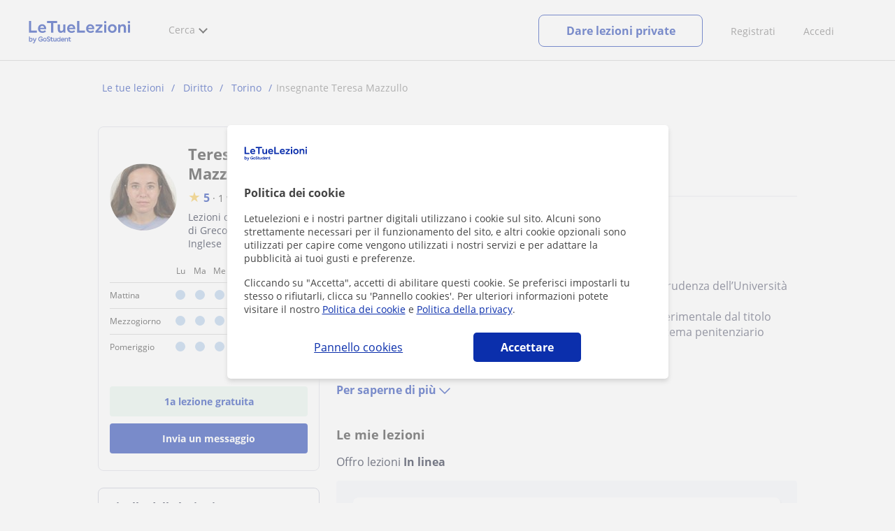

--- FILE ---
content_type: text/html; charset=utf-8
request_url: https://www.letuelezioni.it/insegnanti/teresa-mazzullo.htm
body_size: 64240
content:


<!DOCTYPE html>
<html lang="it">
<head><meta http-equiv="Content-Type" content="text/html;utf-8" /><title>
	Teresa Mazzullo - Profilo, recensioni e prezzi
</title><meta name="viewport" content="width=device-width" /><meta name="robots" content="index,follow"/>
<meta name="facebook-domain-verification" content="gmwjah5zs07dhwv38eclpvnv6guo8v"/>
<link rel="canonical" href="https://www.letuelezioni.it/insegnanti/teresa-mazzullo.htm"/>
<meta property="og:title" content="Teresa Mazzullo - Profilo, recensioni e prezzi"/>
<meta property="og:type" content="website" /><meta property="og:url" content="https://www.letuelezioni.it/insegnanti/teresa-mazzullo.htm"/>
<meta property="og:image" content="https://d1reana485161v.cloudfront.net/i/og_letuelezioni_v3.png"/>
<link id="lnkcss" type="text/css" rel="stylesheet" href="https://d1reana485161v.cloudfront.net/tcit.min.css?v=2309" /><link rel="stylesheet" type="text/css" href="https://d1reana485161v.cloudfront.net/css/profile.css?v=2309"/>
<link rel="stylesheet" type="text/css" href="https://d1reana485161v.cloudfront.net/css/block-contact.css?v=2309"/>
<link rel="stylesheet" type="text/css" href="https://d1reana485161v.cloudfront.net/css/block-other-teachers.css?v=2309"/>
<meta http-equiv="X-UA-Compatible" content="IE=edge" /><link rel="icon" type="image/png" href="https://d1reana485161v.cloudfront.net/i/favicon-italia.png">
</head>
<body id="body" class="desk footer2 country_it country_studentpass_active portalIT tc-reset" data-portalid="12" data-current-website-area="28">
    
    <div id="pp"></div>
    <div id="wrapper" class="flex">
        <header id="header" class="header2 v3">
    <div class="shell-lg">
        <section class="header-web">
            <div id="logo">
                <a href="/" id="lnkhome" title="Lezioni private e ripetizioni">
                    <img src="https://d1reana485161v.cloudfront.net/i/logo_letuelezioni_v4.svg" id="imglogo" width="159" height="60" alt="Letuelezioni.it" />
                </a>
            </div>
            <div class="barra-vertical"></div>
            <div id="navcustom" class="navigation-web">
                <nav class="men">
                    <ul>
                        <li id="menuSearchers" class="menu menu-searchers">
                            <span class="menu-title">Cerca</span>
                            <div id="navmainsearchers" class="submenu lang_it">
                                <div class="submenu-title">
                                    <span class="submenu-title-txt dblock bold">Migliaia di annunci</span>
                                </div>
                                <div class="submenu-items ovhid">
                                    <ul class="col_l fl_l">
                                        <li id="li1">
                                            <a href="/insegnanti-private">
                                                <svg id="header_particulares" style="color:#A3A5AB;;fill:currentcolor" width="23px" height="23px" viewBox="0 0 22 16" xmlns="http://www.w3.org/2000/svg" ><path d='M19.3218891,11.5127559 C19.9517018,11.5127559 20.5147472,11.6667556 20.9046069,11.8964761 C21.2947223,12.1261965 21.4883731,12.4078471 21.4883731,12.6639164 L21.4883731,14.0708903 L18.9302387,14.0708903 L18.9302387,13.0315203 C18.9302387,12.5078702 18.6514021,12.0535455 18.2106355,11.6884997 C18.5337279,11.5815697 18.9148899,11.5127559 19.3218891,11.5127559 Z M15.0930372,11.2569425 C16.0464538,11.2569425 16.9008707,11.4700351 17.4992184,11.8084762 C18.097566,12.1469174 18.4186119,12.58487 18.4186119,13.0315203 L18.4186119,15.3499575 L11.7674624,15.3499575 L11.7674624,13.0315203 C11.7674624,12.58487 12.0885083,12.1469174 12.6866001,11.8084762 C13.2849478,11.4700351 14.1396205,11.2569425 15.0930372,11.2569425 Z M0.511671144,11.2569425 L12.6546235,11.2569425 C12.5781352,11.2940354 12.5026703,11.3283144 12.4307867,11.3689888 C11.818881,11.7151043 11.3783702,12.2113824 11.2796262,12.7918231 L0.511671144,12.7918231 L0.511671144,11.2569425 Z M3.58143241,10.7453156 L7.16282055,10.7453156 L7.16282055,8.95462152 L3.58143241,8.95462152 L3.58143241,10.7453156 Z M19.4418656,8.1871812 C20.1512363,8.1871812 20.7209328,8.75687773 20.7209328,9.46624839 C20.7209328,10.1756191 20.1512363,10.7453156 19.4418656,10.7453156 C18.7322391,10.7453156 18.1627984,10.1756191 18.1627984,9.46624839 C18.1627984,8.75687773 18.7322391,8.1871812 19.4418656,8.1871812 Z M15.0930372,7.41974088 C15.9436168,7.41974088 16.6279178,8.10378602 16.6279178,8.95462152 C16.6279178,9.8052012 15.9436168,10.4895021 15.0930372,10.4895021 C14.2422017,10.4895021 13.5581565,9.8052012 13.5581565,8.95462152 C13.5581565,8.10378602 14.2422017,7.41974088 15.0930372,7.41974088 Z M1.5349249,2.55928555 L16.3721043,2.55928555 L16.3721043,7.36371774 C16.0213841,7.08206715 15.5760129,6.90811401 15.0930372,6.90811401 C13.9656673,6.90811401 13.0465296,7.82750751 13.0465296,8.95462152 C13.0465296,9.72308509 13.4727148,10.3956186 14.1017601,10.7453156 L7.67444743,10.7453156 L7.67444743,8.69880808 C7.67649394,8.57422693 7.58874993,8.46627366 7.4664711,8.44299464 C7.45061067,8.44145976 7.43449442,8.44145976 7.41863399,8.44299464 L3.32561897,8.44299464 C3.18415414,8.44299464 3.06980553,8.55759906 3.06980553,8.69880808 L3.06980553,10.7453156 L1.5349249,10.7453156 L1.5349249,2.55928555 Z M0.511671144,2.04765867 L17.3953581,2.04765867 L17.3953581,0.512778038 L0.511671144,0.512778038 L0.511671144,2.04765867 Z M0.207764779,0.00115116047 C0.0854859548,0.0244301834 -0.00225805465,0.132383455 4.4266294e-05,0.256964599 L4.4266294e-05,2.30347211 C4.4266294e-05,2.44468113 0.114392873,2.55928555 0.255857705,2.55928555 L1.02329802,2.55928555 L1.02329802,10.7453156 L0.255857705,10.7453156 C0.114392873,10.7453156 4.4266294e-05,10.85992 4.4266294e-05,11.001129 L4.4266294e-05,13.0476365 C4.4266294e-05,13.1888456 0.114392873,13.30345 0.255857705,13.30345 L11.2558356,13.30345 L11.2558356,15.6057709 C11.2558356,15.7469799 11.3701842,15.8615844 11.511649,15.8615844 L18.6744253,15.8615844 C18.8156343,15.8615844 18.9302387,15.7469799 18.9302387,15.6057709 L18.9302387,14.5825172 L21.7441866,14.5825172 C21.8853956,14.5825172 22,14.4679127 22,14.3267037 L22,12.6639164 C22,12.1640569 21.6546519,11.7432438 21.1686063,11.4567328 C20.8910487,11.2935238 20.5577238,11.1745705 20.1931897,11.0970591 C20.8066303,10.8123387 21.2325597,10.1848283 21.2325597,9.46624839 C21.2325597,8.4803434 20.4277706,7.67555432 19.4418656,7.67555432 C18.4559606,7.67555432 17.6511715,8.4803434 17.6511715,9.46624839 C17.6511715,10.1600144 18.0466591,10.768083 18.6263324,11.0650824 C18.2863563,11.121873 17.9737523,11.2144774 17.6990087,11.3449423 C17.2132189,11.0804312 16.6174294,10.8965013 15.9564075,10.8092689 C16.6529875,10.4823394 17.1395447,9.77271289 17.1395447,8.95462152 C17.1395447,8.59852921 17.0446379,8.27134382 16.8837312,7.97920488 C16.8852661,7.96334444 16.8852661,7.9472282 16.8837312,7.93136776 L16.8837312,2.55928555 L17.6511715,2.55928555 C17.7923806,2.55928555 17.906985,2.44468113 17.906985,2.30347211 L17.906985,0.256964599 C17.906985,0.115755581 17.7923806,0.00115116047 17.6511715,0.00115116047 L0.255857705,0.00115116047 C0.239741458,-0.000383720158 0.223881025,-0.000383720158 0.207764779,0.00115116047 Z'></path></svg>
                                                Insegnanti privati
                                            </a>
                                        </li>
                                        <li id="li2">
                                            <a href="/online/">
                                                <svg id="header_online" style="color:#A3A5AB;;fill:currentcolor" width="17px" height="21px" viewBox="0 0 17 21" xmlns="http://www.w3.org/2000/svg" ><g id='wireframes' stroke='none' stroke-width='1' fill='none' fill-rule='evenodd'><g id='Header-' transform='translate(-168.000000, -193.000000)' fill='#A3A5AB'><g id='Group-20' transform='translate(145.000000, 61.000000)'><g id='Group-11' transform='translate(23.000000, 132.000000)'><g id='webcam'><path d='M8.5,16.3495305 C4.1741784,16.3495305 0.654460094,12.8298122 0.654460094,8.50399061 C0.654460094,4.17816901 4.1741784,0.654460094 8.5,0.654460094 C12.8258216,0.654460094 16.3455399,4.1741784 16.3455399,8.5 C16.3455399,12.8258216 12.8258216,16.3495305 8.5,16.3495305 Z M10.4633803,17.0039906 C11.9758216,17.0039906 13.2248826,18.1492958 13.3884977,19.6178404 L3.61150235,19.6178404 C3.77511737,18.1492958 5.0241784,17.0039906 6.53661972,17.0039906 L10.4633803,17.0039906 Z M17,8.5 C17,3.81502347 13.1889671,-5.68434189e-14 8.5,-5.68434189e-14 C3.81103286,-5.68434189e-14 0,3.81502347 0,8.5 C0,12.1593897 2.32652582,15.2880282 5.57488263,16.4812207 C4.0584507,16.9042254 2.94107981,18.2929577 2.94107981,19.9410798 L2.94107981,20.2683099 L14.0589202,20.2683099 L14.0589202,19.9410798 C14.0589202,18.2929577 12.9415493,16.9002347 11.4251174,16.4812207 C14.6774648,15.2880282 17,12.1633803 17,8.5 Z' id='Fill-1'></path><path d='M8.5,13.07723 C5.97394366,13.07723 3.92276995,11.0220657 3.92276995,8.5 C3.92276995,5.97793427 5.97394366,3.92276995 8.5,3.92276995 C11.0260563,3.92276995 13.07723,5.97793427 13.07723,8.5 C13.07723,11.0220657 11.0260563,13.07723 8.5,13.07723 M8.5,3.26830986 C5.61478873,3.26830986 3.26830986,5.61478873 3.26830986,8.5 C3.26830986,11.3852113 5.61478873,13.7316901 8.5,13.7316901 C11.3852113,13.7316901 13.7316901,11.3852113 13.7316901,8.5 C13.7316901,5.61478873 11.3852113,3.26830986 8.5,3.26830986' id='Fill-3'></path><path d='M8.5,11.4450704 C6.8758216,11.4450704 5.55892019,10.1241784 5.55892019,8.50399061 C5.55892019,6.88380282 6.87981221,5.5629108 8.5,5.5629108 C10.1201878,5.5629108 11.4410798,6.88380282 11.4410798,8.50399061 C11.4410798,10.1241784 10.1241784,11.4450704 8.5,11.4450704 M8.5,4.90446009 C6.51666667,4.90446009 4.90446009,6.51666667 4.90446009,8.5 C4.90446009,10.4833333 6.51666667,12.0955399 8.5,12.0955399 C10.4833333,12.0955399 12.0955399,10.4833333 12.0955399,8.5 C12.0955399,6.51666667 10.4833333,4.90446009 8.5,4.90446009' id='Fill-5'></path><path d='M8.5,6.54061033 C7.4185446,6.54061033 6.53661972,7.42253521 6.53661972,8.50399061 C6.53661972,8.68356808 6.6842723,8.83122066 6.86384977,8.83122066 C7.04342723,8.83122066 7.19107981,8.68356808 7.19107981,8.50399061 C7.19107981,7.78169014 7.77769953,7.19507042 8.5,7.19507042 C8.67957746,7.19507042 8.82723005,7.04741784 8.82723005,6.86784038 C8.82723005,6.6842723 8.67957746,6.54061033 8.5,6.54061033' id='Fill-7'></path><polygon id='Fill-9' points='8.17276995 18.6361502 8.82723005 18.6361502 8.82723005 17.9816901 8.17276995 17.9816901'></polygon><polygon id='Fill-11' points='9.48169014 18.6361502 10.1361502 18.6361502 10.1361502 17.9816901 9.48169014 17.9816901'></polygon><polygon id='Fill-12' points='6.86384977 18.6361502 7.51830986 18.6361502 7.51830986 17.9816901 6.86384977 17.9816901'></polygon></g></g></g></g></g></svg>
                                                Lezioni private online
                                            </a>
                                        </li>
                                        <li id="li3">
                                            <a href="/per-aziende/">
                                                <svg id="header_paraempresas" style="color:#A3A5AB;;fill:currentcolor" width="18px" height="16px" viewBox="-32 33.1 16.2 15" xmlns="http://www.w3.org/2000/svg" ><path d='M-17.6,35.6h1.9v12.5H-32V35.6h1.9V35h1.2v0.6h1.9v-1.2v-0.1c0-0.8,0.4-1.2,1.1-1.2h3.9c0.4,0,0.7,0.1,0.9,0.4s0.4,0.5,0.4,0.9v0.1v1.2h1.9V35h1.2V35.6z M-16.3,38.1v-1.9h-1.2v0.6h-1.2v-0.6h-10v0.6h-1.2v-0.6h-1.2v1.9H-16.3z M-16.3,47.5v-8.8h-15v8.8H-16.3z M-26.3,35.6h5v-1.2c0-0.5-0.2-0.7-0.7-0.7h-3.8c-0.4,0-0.5,0.2-0.5,0.7V35.6z'></path></svg>
                                                Lezioni per aziende
                                            </a>
                                        </li>
                                    </ul>
                                    <ul class="col_r fl_r">
                                        <li id="li4">
                                            <a href="/scuole/">
                                                <svg id="header_academia" style="color:#A3A5AB;;fill:currentcolor" width="24px" height="24px" viewBox="0 0 22 22" xmlns="http://www.w3.org/2000/svg" ><g id='wireframes' stroke='none' stroke-width='1' fill='none' fill-rule='evenodd'><g id='Header-' transform='translate(-165.000000, -283.000000)' fill='#A3A5AB'><g id='Group-20' transform='translate(145.000000, 61.000000)'><g id='Group-13' transform='translate(20.000000, 222.000000)'><g id='Academia'><path d='M11.28325,21.430275 L13.18675,21.430275 L13.18675,14.129525 L11.28325,14.129525 L11.28325,21.430275 Z M8.81325,21.430275 L10.71675,21.430275 L10.71675,14.129525 L8.81325,14.129525 L8.81325,21.430275 Z M11,5.181775 L15.70125,8.262275 L15.70125,12.126275 C15.70125,12.275525 15.83625,12.411275 15.9845,12.411275 L18.62275,12.411275 L18.62275,21.430275 L13.7535,21.430275 L13.7535,13.844525 C13.7535,13.695525 13.6185,13.559775 13.47,13.559775 L8.53,13.559775 C8.3815,13.559775 8.2465,13.695525 8.2465,13.844525 L8.2465,21.430275 L3.386,21.430275 L3.386,12.411275 L6.02425,12.411275 C6.17275,12.411275 6.30775,12.275525 6.30775,12.126275 L6.30775,8.262275 L11,5.181775 Z M11.28325,0.569775 L14.1695,0.569775 L14.1695,2.038775 L11.28325,2.038775 L11.28325,0.569775 Z M10.938,2.5e-05 C10.80825,0.008025 10.7135,0.154275 10.71675,0.285025 L10.71675,4.692025 L5.865,7.870525 C5.78775,7.923275 5.7395,8.016775 5.741,8.110775 L5.741,11.841275 L3.10275,11.841275 C2.9545,11.841275 2.8195,11.977025 2.8195,12.126275 L2.8195,21.430275 L0.28725,21.430275 C0.13775,21.427775 0,21.564525 0,21.715025 C0,21.865525 0.13775,22.002025 0.28725,22.000025 L21.71275,22.000025 C21.86225,22.002525 22,21.865525 22,21.715025 C22,21.564525 21.86225,21.428025 21.71275,21.430275 L19.1895,21.430275 L19.1895,12.126275 C19.1895,11.977025 19.0545,11.841275 18.90625,11.841275 L16.26775,11.841275 L16.26775,8.110775 C16.26775,8.015275 16.2155,7.921275 16.135,7.870525 L11.28325,4.683025 L11.28325,2.608775 L14.45275,2.608775 C14.60125,2.608775 14.73625,2.473025 14.73625,2.323775 L14.73625,0.285025 C14.73625,0.135775 14.60125,2.5e-05 14.45275,2.5e-05 L10.938,2.5e-05 Z' id='Fill-1'></path><path d='M11.0019,8.0103 C12.08315,8.0103 12.94715,8.88905 12.94715,9.96655 C12.94715,11.0553 12.08315,11.9328 11.0019,11.9328 C9.92065,11.9328 9.05665,11.0553 9.05665,9.96655 C9.05665,8.88905 9.92065,8.0103 11.0019,8.0103 M11.0019,7.44055 C9.61365,7.44055 8.49015,8.5808 8.49015,9.96655 C8.49015,11.36105 9.61365,12.50255 11.0019,12.50255 C12.39015,12.50255 13.51365,11.36105 13.51365,9.96655 C13.51365,8.5808 12.39015,7.44055 11.0019,7.44055' id='Fill-3'></path><path d='M10.9975,8.587275 C10.84125,8.589775 10.7165,8.719025 10.7185,8.876275 L10.7185,9.966525 C10.71875,10.123775 10.8455,10.251275 11.002,10.251275 L12.096,10.251275 C12.2525,10.254775 12.382,10.130025 12.3855,9.972775 C12.389,9.815275 12.26475,9.685025 12.10825,9.681525 C12.10425,9.681525 12.10025,9.681525 12.096,9.681525 L11.28525,9.681525 L11.28525,8.876275 C11.2875,8.718775 11.1625,8.589525 11.006,8.587275 C11.003,8.587275 11.00025,8.587275 10.9975,8.587275' id='Fill-4'></path><path d='M4.95075,15.991025 L6.8335,15.991025 L6.8335,14.097525 L4.95075,14.097525 L4.95075,15.991025 Z M4.6675,13.527775 C4.51125,13.527775 4.38425,13.655525 4.38425,13.812775 L4.38425,16.276025 C4.38425,16.433275 4.51125,16.560775 4.6675,16.560775 L7.117,16.560775 C7.2735,16.560775 7.40025,16.433275 7.40025,16.276025 L7.40025,13.812775 C7.40025,13.655525 7.2735,13.527775 7.117,13.527775 L4.6675,13.527775 Z' id='Fill-5'></path><path d='M4.95075,19.837275 L6.8335,19.837275 L6.8335,17.943775 L4.95075,17.943775 L4.95075,19.837275 Z M4.6675,17.374025 C4.51125,17.374025 4.38425,17.501525 4.38425,17.659025 L4.38425,20.122275 C4.38425,20.279525 4.51125,20.407025 4.6675,20.407025 L7.117,20.407025 C7.2735,20.407025 7.40025,20.279525 7.40025,20.122275 L7.40025,17.659025 C7.40025,17.501525 7.2735,17.374025 7.117,17.374025 L4.6675,17.374025 Z' id='Fill-6'></path><path d='M15.18025,15.991025 L17.053,15.991025 L17.053,14.097525 L15.18025,14.097525 L15.18025,15.991025 Z M14.89675,13.527775 C14.7405,13.527775 14.6135,13.655525 14.6135,13.812775 L14.6135,16.276025 C14.6135,16.433275 14.7405,16.560775 14.89675,16.560775 L17.33625,16.560775 C17.49275,16.560775 17.6195,16.433275 17.6195,16.276025 L17.6195,13.812775 C17.6195,13.655525 17.49275,13.527775 17.33625,13.527775 L14.89675,13.527775 Z' id='Fill-7'></path><path d='M15.18025,19.837275 L17.053,19.837275 L17.053,17.943775 L15.18025,17.943775 L15.18025,19.837275 Z M14.89675,17.374025 C14.7405,17.374025 14.6135,17.501525 14.6135,17.659025 L14.6135,20.122275 C14.6135,20.279525 14.7405,20.407025 14.89675,20.407025 L17.33625,20.407025 C17.49275,20.407025 17.6195,20.279525 17.6195,20.122275 L17.6195,17.659025 C17.6195,17.501525 17.49275,17.374025 17.33625,17.374025 L14.89675,17.374025 Z' id='Fill-8'></path></g></g></g></g></g></svg>
                                                <span>
                                                    Accademie e scuole
                                                </span>
                                            </a>
                                        </li>
                                        <li id="li5">
                                            <a href="/allieve-lezioni-private">
                                                <svg id="header_students" style="color:#A3A5AB;;fill:currentcolor" width="16px" height="21px" viewBox="0 0 16 21" xmlns="http://www.w3.org/2000/svg" ><g id='wireframes' stroke='none' stroke-width='1' fill='none' fill-rule='evenodd'><g id='Header-' transform='translate(-168.000000, -329.000000)' fill='#A3A5AB'><g id='Group-20' transform='translate(145.000000, 61.000000)'><g id='Group-14' transform='translate(23.000000, 268.000000)'><g id='alumno'><path d='M14.8399,19.7196364 C14.6469,19.9417273 14.3519,20.0639091 14.0095667,20.0639091 L1.72123333,20.0639091 C1.3789,20.0639091 1.0839,19.9417273 0.8909,19.7196364 C0.6979,19.4978636 0.626233333,19.1984545 0.689566667,18.8774091 L1.74156667,13.5249545 C1.88056667,12.8179545 2.63423333,12.2207273 3.3879,12.2207273 L6.0119,12.2207273 L7.5789,14.3974091 L6.66323333,16.8362727 L8.07856667,18.4462727 L9.53323333,16.7557727 L8.34323333,14.3891364 L10.1799,12.2210455 L12.3429,12.2210455 C13.0965667,12.2210455 13.8502333,12.8182727 13.9892333,13.5252727 L15.0412333,18.8777273 C15.1042333,19.1984545 15.0329,19.4975455 14.8399,19.7196364 Z M7.9969,15.1702727 L8.74823333,16.6650909 L8.07323333,17.4497273 L7.42023333,16.7067727 L7.9969,15.1702727 Z M15.6962333,18.7596818 L14.6442333,13.4072273 C14.4469,12.4020909 13.4145667,11.5843636 12.3429,11.5843636 L9.86156667,11.5843636 L7.9699,13.8170455 L6.36223333,11.5840455 L3.3879,11.5840455 C2.31623333,11.5840455 1.2839,12.4017727 1.08623333,13.4069091 L0.0342333333,18.7593636 C-0.0661,19.2700455 0.0559,19.7552727 0.3779,20.1256364 C0.6999,20.496 1.1769,20.6999545 1.72123333,20.6999545 L14.0095667,20.6999545 C14.5539,20.6999545 15.0309,20.496 15.3529,20.1256364 C15.6749,19.7552727 15.7969,19.2703636 15.6962333,18.7596818 Z' id='Fill-1'></path><path d='M2.44656667,3.13027273 L7.86523333,0.702863636 L13.2842333,3.12995455 L11.3202333,3.81213636 C10.4659,2.91772727 9.23556667,2.35168182 7.86523333,2.35168182 C6.4949,2.35168182 5.26456667,2.91772727 4.41023333,3.81213636 L2.44656667,3.13027273 Z M7.86523333,10.5929091 C5.65956667,10.5929091 3.86523333,8.88013636 3.86523333,6.77472727 C3.86523333,4.68681818 5.65956667,2.98836364 7.86523333,2.98836364 C10.0709,2.98836364 11.8652333,4.68681818 11.8652333,6.77472727 C11.8652333,8.88013636 10.0709,10.5929091 7.86523333,10.5929091 Z M3.19856667,6.77472727 C3.19856667,9.23109091 5.2919,11.2292727 7.86523333,11.2292727 C10.4385667,11.2292727 12.5319,9.23109091 12.5319,6.77472727 C12.5319,5.87459091 12.2452333,5.03745455 11.7559,4.33809091 L12.2035667,4.18281818 L12.1935667,4.20922727 C12.2072333,4.21431818 13.5735667,4.75554545 13.9795667,7.66531818 L14.6402333,7.581 C14.3325667,5.37790909 13.4965667,4.36768182 12.9425667,3.92636364 L15.0195667,3.20504545 L7.86523333,0 L0.7109,3.20472727 L3.97456667,4.33809091 C3.48523333,5.03745455 3.19856667,5.87459091 3.19856667,6.77472727 Z' id='Fill-3'></path></g></g></g></g></g></svg>
                                                <span>
                                                    Alunni per le tue lezioni
                                                </span>
                                            </a>
                                        </li>
                                        
                                    </ul>
                                </div>
                                <div class="submenu-items tb-vs"></div>
                            </div>
                        </li>
                        
                        
                        
                    </ul>
                </nav>
                <nav id="MenuLanding" class="men landing-custom-search">
                    <ul>
                        
                    </ul>
                </nav>
                <nav class="actions">
                    <ul class="ulactions">
                        <li class="menu menu-user">
                            <span class="menu-title">
                                <span class="mainbadge"><span class="gunm js-gunm-total" data-getunreadmsgs="1" data-gunm-api="https://www.tusclases.com/api_common/"></span></span>
                                <span class="nav-photouser dinline">
                                    <img data-iurl="https://d1reana485161v.cloudfront.net/i/avatar_blue-min.png" alt="Accedi" /></span>
                                <span id="menutucuenta" class="menu-titletxt dinline">Accedi</span>
                            </span>
                            <div class="submenu actionsmenu">
                                <ul class="ulactionsmenu">
                                    <li class="liuserinfo ovhid nodis">
                                        <div class="dvphoto fl_l"><a href="#" class="lnkchgphoto">Cambiare</a></div>
                                        <div class="dvbasicinfo fl_l">
                                            <span class="spheadername dblock bold"></span>
                                            <span class="spheaderstars dblock"></span>
                                            <span class="dblock"><a href="#" class="lnkheaderprofile">vedere profilo</a></span>
                                        </div>
                                    </li>
                                    <li class="lilogin">
                                        <a id="btnlogin" href="/login" class="btn green-btn btnlogin">Accedi</a>
                                        <div class="new-register">
                                            <span>Sei nuovo?</span>
                                            <button data-href="/signup/new.aspx?InnerOrigin=28" class="fl_r">registrarsi</button>
                                        </div>
                                    </li>
                                    
                                    <li class="limensajes subact disabled" data-to="-1">
                                        <button data-href="/area-riservata/messaging" class="apnolnk">
                                            <div class="dvmessages">
                                                <i class="svg">
                                                    <svg id="mail" style="color:#A3A5AB;fill:currentcolor" width="22px" height="23px" viewBox="0 0 512 512" xmlns="http://www.w3.org/2000/svg" ><path d='m64 128l0 256 384 0 0-256z m192 140l-163-124 326 0z m-176 100l0-214 115 88-68 77 2 2 79-70 48 37 48-37 79 70 2-2-68-77 115-88 0 214z'/></svg>
                                                </i>
                                                <div class="badge"><span class="gunm js-gnum-mesaages" data-getunreadmsgs="1" data-gunm-api="https://www.tusclases.com/api_common/"></span></div>
                                            </div>
                                            I tuoi messaggi</button></li>
                                    <li class="limensajes subact disabled" data-to="-1">
                                        <button data-href="/area-riservata/notifications" class="apnolnk">
                                            <div class="dvmessages dvnotificacines">
                                                <i class="svg">
                                                    <svg id="notifications" style="color:#A3A5AB;fill:currentcolor" width="21px" height="21px" viewBox="0 0 512 512" xmlns="http://www.w3.org/2000/svg" ><path d='m382 226c0-98-53-131-102-138 0-1 0-1 0-2 0-12-11-22-24-22-13 0-24 10-24 22 0 1 0 1 0 2-49 7-102 41-102 138 0 114-28 126-66 158l384 0c-38-32-66-44-66-158z m-275 142c9-9 17-18 23-32 12-25 17-59 17-110 0-46 13-80 37-101 23-19 52-23 72-23 20 0 49 4 72 23 24 21 37 54 37 101 0 84 15 117 40 142z m149 80c27 0 49-20 52-43l-103 0c2 23 24 43 51 43z'/></svg>
                                                </i>
                                                <div class="badge num"><span class="gunm js-gnum-notif" data-getunreadnotif="1"></span></div>
                                            </div>
                                            Le tue notifiche</button></li>
                                    <li class="liarea subact disabled" data-to="-1">
                                        <button data-href="/area-riservata/" class="apnolnk">
                                            <i class="svg">
                                                <svg id="icon-android-person" style="color:#A3A5AB;fill:currentcolor" width="20px" height="20px" viewBox="0 0 512 512" xmlns="http://www.w3.org/2000/svg" ><path xmlns='http://www.w3.org/2000/svg' d='m256 256c53 0 96-43 96-96 0-53-43-96-96-96-53 0-96 43-96 96 0 53 43 96 96 96z m0 48c-64 0-192 32-192 96l0 48 384 0 0-48c0-64-128-96-192-96z'></path></svg>
                                            </i>
                                            La tua zona personale
                                        </button>
                                    </li>
                                    
                                    
                                    <li class="lilogout subact disabled center" data-to="-1">
                                        <button data-href="/logout.aspx" class="apnolnk">Disconnettersi</button></li>
                                </ul>
                            </div>
                        </li>
                        <li class="nav-item"><a id="Anunciate" href="/inserisci-annuncio/" class="item-title">Registrati</a></li>
                        <li class="nav-item connectar_direct"><a href="/login" class="item-title">Accedi</a></li>

                        <li class="lipublish" style=""><a id="DarClasesBtn" class="sign-btn lnkcreateacc" href="/dare-lezioni-private" style="min-width: 185px; justify-content: center; display: flex;"><span id="DarClasesBtnTemplate" style="background-color: #0b2a9359; height: 16px; width: 100%;"></span></a></li>
                    </ul>
                </nav>
            </div>
        </section>
    </div>
    <input type="hidden" class="screenType" />
    <input type="hidden" id="hidtcom" value="Comunità" />
    <input type="hidden" id="hidtmas" value="Più" />
    <svg id="header_howitworks" style="color:#A3A5AB;display:none;fill:currentcolor" width="22px" height="22px" viewBox="0 0 512 512" xmlns="http://www.w3.org/2000/svg" ><path d='m256 48c-115 0-208 93-208 208 0 115 93 208 208 208 115 0 208-93 208-208 0-115-93-208-208-208z m0 399c-105 0-191-86-191-191 0-105 86-191 191-191 105 0 191 86 191 191 0 105-86 191-191 191z m4-301c-44 0-68 20-68 62l19 0c-1-30 15-46 48-46 23 0 42 16 42 40 0 15-8 27-19 38-23 20-29 36-30 64l19 0c1-26 0-31 23-53 15-14 26-28 26-50 0-35-27-55-60-55z m0 186c-9 0-17 8-17 17 0 9 8 17 17 17 10 0 17-7 17-17 0-9-7-17-17-17z'></path></svg>
    
</header>

        
        
        <div class="shell shellcontent">
            <div id="div_contenido">
                <div id="cph">
                    

    


<section class="tc profile" itemscope itemtype="http://schema.org/ProfessionalService">
    <div class="profile-wrapper tc-wrapper">
        <div id="path" class="path">
            <ul itemscope itemtype="http://schema.org/BreadcrumbList" id="ariadna"><li itemprop="itemListElement" itemscope itemtype="http://schema.org/ListItem"><a href="/" itemprop="item" title="Lezioni private e ripetizioni"><span itemprop="name">Le tue lezioni</span><meta itemprop="position" content="1"/></a></li><li itemprop="itemListElement" itemscope itemtype="http://schema.org/ListItem"><a href="/lezioni-private/diritto" itemprop="item" title="Lezioni private di Diritto"><span itemprop="name">Diritto</span><meta itemprop="position" content="2"/></a></li><li itemprop="itemListElement" itemscope itemtype="http://schema.org/ListItem"><a href="/lezioni-private-diritto/torino" itemprop="item" title="Lezioni private di Diritto a Torino"><span itemprop="name">Torino</span><meta itemprop="position" content="3"/></a></li><li>Insegnante Teresa Mazzullo</li></ul>
        </div>

        <div class="tc-grid">
            

<section class="tc-col d-4 t-12 side-bar">
    
    <div class="main-info-user">
        <div id="user-data">
            <div id="images">
                <img data-iurl="https://d131oejryywhj7.cloudfront.net/p/api/usuario/dup/gL5p6IMp3EiGAUxk_eCTQYAr2aXeVzB80.jpg/96x96cut/?s=l&r=1" class="logouser" alt="teacher"  />
                
            </div>
            <div class="info">
                <h1 id="nombreusuario">Teresa Mazzullo</h1>
                <div id="uservaloraciones" class="user_valoraciones">
                    <span class="star">&#9733;</span>
                    <span id="rating_avg">5</span>
                    <span> · </span>
                    <span id="cantidad_valoraciones">1 valutazioni</span>
                </div>
                <div id="user_clasesde">Lezioni di Latino, lezioni di Greco, lezioni di Inglese</div>
            </div>
        </div>
        <div id="disponibilidad" class="tc-card tc-card--bordered tc-card--stretch disponibilidad">

    
    <table>
        <tr>
            <td class="tit"></td>
            <td>Lu</td>
            <td>Ma</td>
            <td>Me</td>
            <td>Gi</td>
            <td>Ve</td>
            <td>Sa</td>
            <td>Do</td>
        </tr>
        <tr>
            <td class="tit">Mattina</td>
            
            <td><span></span></td>
            
            <td><span></span></td>
            
            <td><span></span></td>
            
            <td><span></span></td>
            
            <td><span></span></td>
            
            <td><span></span></td>
            
            <td><span></span></td>
            
        </tr>
        <tr>
            <td class="tit">Mezzogiorno</td>
            
            <td><span></span></td>
            
            <td><span></span></td>
            
            <td><span></span></td>
            
            <td><span></span></td>
            
            <td><span></span></td>
            
            <td><span></span></td>
            
            <td><span></span></td>
            
        </tr>
        <tr>
            <td class="tit">Pomeriggio</td>
            
            <td><span></span></td>
            
            <td><span></span></td>
            
            <td><span></span></td>
            
            <td><span></span></td>
            
            <td><span></span></td>
            
            <td><span></span></td>
            
            <td><span></span></td>
            
        </tr>
    </table>
</div>
        <div class="buttons_box">
            <a id="primera_clase_gratis">1a lezione gratuita</a>
            <a id="enviar_mensaje">Invia un messaggio</a>
        </div>
    </div>
    
    
    <div id="nivel_clases_v3">
        <h4>Livello delle lezioni</h4>
        <span><img data-iurl="https://d1reana485161v.cloudfront.net/img/pages/profilev3/check_small.svg" />Asilo e scuola materna</span><span><img data-iurl="https://d1reana485161v.cloudfront.net/img/pages/profilev3/check_small.svg" />Elementari</span><span><img data-iurl="https://d1reana485161v.cloudfront.net/img/pages/profilev3/check_small.svg" />Medie</span><span><img data-iurl="https://d1reana485161v.cloudfront.net/img/pages/profilev3/check_small.svg" />Superiori</span><span><img data-iurl="https://d1reana485161v.cloudfront.net/img/pages/profilev3/check_small.svg" />Università</span>
    </div>

    <div id="idiomas_box">
        <h4>Lingue parlate</h4>
        <span><img data-iurl="https://d1reana485161v.cloudfront.net/img/pages/profilev3/check_small.svg" />Italiano</span><span><img data-iurl="https://d1reana485161v.cloudfront.net/img/pages/profilev3/check_small.svg" />Inglese</span><span><img data-iurl="https://d1reana485161v.cloudfront.net/img/pages/profilev3/check_small.svg" />Spagnolo</span>
    </div>

    <div id="estudios_box">
        <h4>Formazione e certificazioni</h4>
        <span><img data-iurl="https://d1reana485161v.cloudfront.net/img/pages/profilev3/check_small.svg" />Laurea: Laurea Magistrale  LM in Giurisprudenza - diritto italiano</span>
    </div>
    <div id="location_box">
                    <h4 class="title_location">Dove svolgo le lezioni</h4>
                    <div class="card-text">                       
                        <div id="map" data-css="https://d1reana485161v.cloudfront.net/leaflet.min.css?v=2309" data-js="https://d1reana485161v.cloudfront.net/leaflet.min.js?v=2098" itemtype="https://schema.org/Map" class="map" data-zoom="12" data-y="45.072174" data-x="7.6950876" itemprop="hasMap" data-icon="https://d1reana485161v.cloudfront.net/i/leaflet/marker-icon.png" itemscope=""></div>
                        <div id="coordenates" itemprop="geo" itemscope itemtype="https://schema.org/GeoCoordinates">
                            <meta id="metaLatitude" itemprop="latitude" content="7.6950876"></meta>
                            <meta id="metaLongitude" itemprop="longitude" content="45.072174"></meta>
                        </div>
                        <div id="locations_map" class="cities">
                            
                        </div>
                    </div>
                </div>
</section>

            <main class="tc-col d-8 t-12">
                


<h2 class="header-title">Profilo di Teresa Mazzullo</h2>

<div id="sticky_wrapper" class="tc-stickybar tc-sticky-top tc-sticky-always-mobile">
    <div id="sticky_desktop" class="tc-wrapper desktop">
        <div class="user">
            <div>
                <img data-iurl="https://d131oejryywhj7.cloudfront.net/p/api/usuario/dup/gL5p6IMp3EiGAUxk_eCTQYAr2aXeVzB80.jpg/500x500cut/?s=l&r=1" class="photo" alt="user photo" width="56" height="56" />
            </div>
            <div>
                <div class="username">Teresa</div>
                <div id="stars_2" class="stars">
                    <div class="tc-stars tc-stars--5"><span>&#9733;</span><span>&#9733;</span><span>&#9733;</span><span>&#9733;</span><span>&#9733;</span></div>
                    <span>1 valutazioni</span>
                </div>
            </div>
        </div>
        <div class="cta">
            <div class="price">
                <strong><b>12</b> €</strong>/h
            </div>
            <a id="link_contact_1" class="tc-button primary popup-toggler">Contatto</a>
            <div id="lit_class_free_1" class="free">1a lezione gratuita</div>
        </div>
    </div>
    
</div>

<div class="tabs">
    <div class="tab about-me selected" data-target="about_me">Su di me</div>
    <div class="tab my-classes" data-target="my_classes">Le mie lezioni</div>
    <div id="reviews_section" class="tab reviews" data-target="reviews">Valutazioni</div>
    <div class="tab contact" data-target="contactar2">Contattare</div>
</div>

<div id="about_me" class="about-me-section">
    <h3 class="section-title">Su di me</h3>

    

    <div id="card_user_description" class="description cut">
        <div class="cut">
            Mi presento, qualcosa su di me!<br/><br/>Sono Teresa, praticante notaio e laureata alla facoltà di giurisprudenza dell’Università Bocconi, a Milano.<br/>Mi sono laureata in corso, lo scorso novembre con una tesi sperimentale dal titolo “Gestione (e reazione) a Covid19: analogie e differenze tra il sistema penitenziario italiano e cileno” con relatore il professor Simone Lonati.<br/>Sto attualmente frequentando l...</div>
        <div class="full">
            Mi presento, qualcosa su di me!<br/><br/>Sono Teresa, praticante notaio e laureata alla facoltà di giurisprudenza dell’Università Bocconi, a Milano.<br/>Mi sono laureata in corso, lo scorso novembre con una tesi sperimentale dal titolo “Gestione (e reazione) a Covid19: analogie e differenze tra il sistema penitenziario italiano e cileno” con relatore il professor Simone Lonati.<br/>Sto attualmente frequentando la SNV scuola notarile Viggiani a Milano che prepara al concorso pubblico notarile con un percorso di tre anni.<br/>Approfondisco mediante la scuola diritto commerciale, privato e diritto civile tutti i giorni, ma mi ritengo preparata in tutti gli ambiti del diritto senza eccezione.<br/>Altre esperienze, legate perlopiù all’ambito penale, amministrativo e alla proprietà intellettuale, le trovate sul mio profilo Linkedin.<br/><br/>Il mio metodo permette di arrivare in brevissimo tempo a buoni risultati. Seguirò lo studente spiegando ogni concetto più e più volte fino a che non sarò certa che abbia compreso i punti chiave degli istituti che andremo ad analizzare. Comprendere, non memorizzare.<br/>Il nostro cervello è un meraviglioso strumento, ma per "rendere", che sia ad un esame universitario o ad un compito in classe bisogna prima comprendere a pieno l'istituto e solo dopo ripetere e ripetere fino a diventare forti dei concetti che abbiamo studiato dal manuale. Le mappe concettuali saranno d'aiuto allo studente per l'apprendimento.<br/><br/>Il diritto non è così noioso, se chi te lo racconta è appassionato.<br/>Ti aspetto!</div>
        <div class="btn-contactar">
            <div class="btn-enviar" id="contactar_description" form="form-contacto">Contactar</div>
        </div>
        <a href="javascript:;" id="card_user_description_more" class="more">Per saperne di più<img loading="lazy" src="https://d1reana485161v.cloudfront.net/i/centros/chevron-m.svg"></a>
        <a href="javascript:;" id="card_user_description_less" class="less">Vedi meno<img loading="lazy" src="https://d1reana485161v.cloudfront.net/i/centros/chevron-m.svg" style="transform: rotate(180deg);"></a>
    </div>
</div>



<div id="my_classes" class="my-classes-section">
    <h3 class="section-title">Le mie lezioni</h3>
    <div class="modality">Offro lezioni <b>In linea</b></div>

    <div id="classes_container" class="classes-list">
        
                <div class="class">
                    <span class="class-subject">Lezioni di Diritto</span>
                    <a class="class-title" href="https://www.letuelezioni.it/insegnante-torino/studentessa-laureata-bocconi-impartisce-lezioni-diritto-privato-civile-commerciale-studenti-liceo-universita-5019259" title="Studentessa Laureata Bocconi impartisce lezioni di Diritto privato, civile, commerciale a studenti di liceo e università">
                        <span class="announcement-title">Studentessa Laureata Bocconi impartisce lezioni di Diritto privato, civile, commerciale a studenti di liceo e università</span></a>
                    <span class="class-location">
                        <img loading="lazy" src="https://d1reana485161v.cloudfront.net/img/pages/profile/location.svg">Torino</span>
                    <div class="modality-price-button">
                        <span class="class-modality">Lezione Presenziale</span>
                        <div class="price-tag-and-button">
                            <span class="price-tag"><b>12</b>€/h</span>
                            <a href="https://www.letuelezioni.it/insegnante-torino/studentessa-laureata-bocconi-impartisce-lezioni-diritto-privato-civile-commerciale-studenti-liceo-universita-5019259" class="show-class-button">Vedere l'annuncio</a>
                        </div>
                    </div>
                </div>
            
        
    </div>
</div>



<div id="reviews" class="reviews">
    <h2 class="section-title">Recensioni sulle mie lezioni</h2>

    <div class="rating">
        <div class="summary">
            <div class="mark">
                <div class="number">5</div>

                <div class="tc-stars tc-stars--5 stars">
                    
                    <span>&#9733;</span>
                    
                    <span>&#9733;</span>
                    
                    <span>&#9733;</span>
                    
                    <span>&#9733;</span>
                    
                    <span>&#9733;</span>
                    
                </div>
            </div>

            <div class="total">1 valutazioni</div>
        </div>

        <div class="graph">
            
                    <div class="score">
                        <div class="number">1</div>

                        <div class="bar">
                            <div class="progress" style="width: "></div>
                        </div>

                        <div class="percentage"></div>
                    </div>
                
                    <div class="score">
                        <div class="number">2</div>

                        <div class="bar">
                            <div class="progress" style="width: "></div>
                        </div>

                        <div class="percentage"></div>
                    </div>
                
                    <div class="score">
                        <div class="number">3</div>

                        <div class="bar">
                            <div class="progress" style="width: "></div>
                        </div>

                        <div class="percentage"></div>
                    </div>
                
                    <div class="score">
                        <div class="number">4</div>

                        <div class="bar">
                            <div class="progress" style="width: "></div>
                        </div>

                        <div class="percentage"></div>
                    </div>
                
                    <div class="score">
                        <div class="number">5</div>

                        <div class="bar">
                            <div class="progress" style="width: 100%"></div>
                        </div>

                        <div class="percentage">100%</div>
                    </div>
                
        </div>
    </div>

    <div class="list">
        
                <div class="review">
                    <div class="author">
                        <div class="avatar">D</div>

                        <div class="details">
                            <div class="name">Dafne</div>
                            <div class="date">Giugno - 2024</div>
                        </div>

                        <div class="tc-stars tc-stars--5 stars">
                            <span>&#9733;</span>
                            <span>&#9733;</span>
                            <span>&#9733;</span>
                            <span>&#9733;</span>
                            <span>&#9733;</span>
                        </div>
                    </div>

                    <div class="text">
                        <div class="desc">Ho fatto diverse lezioni di diritto privato con Teresa, mi ha fatto capire la ratio dietro quello che studiavo facendo sembrare il mio manuale di 600 pagine una storia interessante e soprattutto logica, il diritto a quanto pare non è tanto memoria quanto razionalità, grazie di cuore Teresa!</div>
                        <div class="more">Per saperne di più</div>
                        <div class="less">Vedi meno</div>

                        
                    </div>
                </div>
            

        
    </div>
</div>









<div class="tc-card card-contact" id="contactar2">
    <div class="user-info">
        <h2 class="card-title">Contatta Teresa</h2>
        <div class="prices">
            
                <div class="hourly-rate">
                    <span class="title">Prezzo</span>
                    <span class="number">
                        <b>12</b> €/h
                    </span>
                </div>
            
            <div id="lit_class_free_5" class="free">1a lezione gratuita</div>
        </div>
    </div>
    <div class="contact-details">
        <div class="logged-user">
            <div class="logged-as">Sei connesso come</div>
            <div class="log-out" href="#">Non sei {0}?</div>
        </div>

        <div class="no-logged-user">
            <input type="text" id="input_contact_name" class="tc-input tc-input--full name" placeholder="Nome" />
            <input type="email" id="input_contact_email" class="tc-input tc-input--full email" placeholder="E-mail" />
        </div>
        
        
        <input type="tel" id="input_contact_tel" class="tc-input tc-input--full phone" placeholder="Il tuo telefono " maxlength="19" />

        

        
        <textarea id="input_contact_text" class="tc-input tc-input--full"  placeholder="Ciao! Vorrei sapere di più sulle disponibilità ed il prezzo delle lezioni. Grazie mille!"></textarea>

        

        <label class="tc-label terms" for="terms_checkbox">
            <span>Cliccando su uno dei due pulsanti, accetti la nostra <a id="lnkConditions" href="/info/condizioniuso-alunni.aspx" target="_blank">Condizioni Generali</a> e la <a href="/info/policy.aspx" target="_blank">politica sulla privacy</a></span>
        </label>

        <button id="btnContactar" class="tc-button primary">Contattare ora</button>

        
    </div>

    

    <input name="ctl00$m$ctl00$main_info$contact$contact_user_id" type="hidden" id="contact_user_id" value="5719232" />
    <input name="ctl00$m$ctl00$main_info$contact$contact_ad_id" type="hidden" id="contact_ad_id" value="0" />
    <input name="ctl00$m$ctl00$main_info$contact$IdAnuncio" type="hidden" id="IdAnuncio" value="0" />
    <input name="ctl00$m$ctl00$main_info$contact$recaptchav3Key" type="hidden" id="recaptchav3Key" />
    <input name="ctl00$m$ctl00$main_info$contact$top_email_domains" type="hidden" id="top_email_domains" value="gmail.com,hotmail.it,libero.it,yahoo.it,hotmail.com" />    
    <input name="ctl00$m$ctl00$main_info$contact$prefix_phone_ad_and_profile_active" type="hidden" id="prefix_phone_ad_and_profile_active" value="False" />
    <input name="ctl00$m$ctl00$main_info$contact$is_distrito_select_active" type="hidden" id="is_distrito_select_active" />
</div>



<div id="report_error" class="error" data-u="5719232">
    <img loading="lazy" src="https://d1reana485161v.cloudfront.net/img/pages/profile/flag.svg" />
    <span><a href="javascript:;">
Segnala questo profilo</a></span>
    <span class="gracias">Grazie mille per il tuo aiuto</span>
</div>

            </main>
        </div>
    </div>

    <div class="other-teachers-wrapper">
        <div id="other_teachers" class="tc-wrapper tc-grid other-teachers">
    <div class="tc-col d-1 ds-0"></div>
    <div class="tc-col d-10 ds-12">
        <h2 class="intro">
            Altri insegnanti di Diritto a Torino che possono interessarti
        </h2>

        <div class="slider">
            
            <div class="wrapper">
                
                        <a href="/insegnante-torino/laureato-pieni-voti-giurisprudenza-che-terminato-pratica-forense-offre-ripetizioni-diritto-5697713" id="item1" class="item">
                            <div class="picture">
                                <div class="photo">
                                    
                                    <img id="photo" data-onlysrc="true" alt="user" class="photo" data-iurl="https://d131oejryywhj7.cloudfront.net/p/api/usuario/dup/b81gXE_h3EjjB483nDZfQaWkshkDLLvY0.jpg/190x190cut/?s=l&amp;r=1" />
                                </div>
                            </div>
                            <div class="tc-card tc-card--bordered tc-card--stretch">
                                <div class="username tc-text-h3">Andrea</div>
                                <div class="free">Prima lezione gratuita</div>
                                <div class="price"><b>17</b> €/h</div>
                                <div class="title">Laureato a pieni voti in giurisprudenza che ha terminato la pratica forense offre ripetizioni in diritto ed economia</div>
                                <div class="description">
                                    <img alt="quotes" data-iurl="https://d1reana485161v.cloudfront.net/img/icons/quotationsmarks.svg" />
                                    <div class="txt">
                                        <div class="op">So che il diritto a volte può risultare pesante e noioso, so anche quanto possa esse...</div>
                                    </div>
                                </div>
                                <div class="where">
                                    <img alt="location" data-iurl="https://d1reana485161v.cloudfront.net/img/icons/location.svg" />
                                    <span>Torino, Collegno, Grugliasco, Pianezza, Venaria Reale</span>
                                </div>
                                <div class="how">
                                    <img alt="car" data-iurl="https://d1reana485161v.cloudfront.net/img/icons/car.svg" />
                                    <span>Visita a domicilio</span>
                                </div>
                                <div class="rating">
                                    <div class="tc-stars tc-stars--5"><span>&#9733;</span><span>&#9733;</span><span>&#9733;</span><span>&#9733;</span><span>&#9733;</span></div>
                                    <span>(4,9)</span>
                                </div>
                            </div>
                        </a>
                    
                        <a href="/insegnante-torino/laureanda-giurisprudenza-impartisce-lezioni-dal-diritto-aiuto-compiti-6694356" id="item2" class="item">
                            <div class="picture">
                                <div class="photo">
                                    
                                    <img id="photo" data-onlysrc="true" alt="user" class="photo" data-iurl="https://d131oejryywhj7.cloudfront.net/p/api/usuario/dup/vccYrpRM3kifmZpiyfDATLwX6DPkUoFr0.jpg/190x190cut/?s=l&amp;r=1" />
                                </div>
                            </div>
                            <div class="tc-card tc-card--bordered tc-card--stretch">
                                <div class="username tc-text-h3">Martina</div>
                                <div class="free">Prima lezione gratuita</div>
                                <div class="price"><b>9</b> €/h</div>
                                <div class="title">Laureanda in Giurisprudenza impartisce lezioni: dal Diritto all'aiuto compiti</div>
                                <div class="description">
                                    <img alt="quotes" data-iurl="https://d1reana485161v.cloudfront.net/img/icons/quotationsmarks.svg" />
                                    <div class="txt">
                                        <div class="op">Ciao! Sono una laureanda in Giurisprudenza e offro supporto allo studio personalizza...</div>
                                    </div>
                                </div>
                                <div class="where">
                                    <img alt="location" data-iurl="https://d1reana485161v.cloudfront.net/img/icons/location.svg" />
                                    <span>Torino, Grugliasco</span>
                                </div>
                                <div class="how">
                                    <img alt="car" data-iurl="https://d1reana485161v.cloudfront.net/img/icons/car.svg" />
                                    <span>Visita a domicilio</span>
                                </div>
                                
                            </div>
                        </a>
                    
                        <a href="/insegnante-torino/elvira-buttiglione-insegnante-diritto-economia-disponibile-per-licei-medie-elementari-1615816" id="item3" class="item">
                            <div class="picture">
                                <div class="photo">
                                    
                                    <img id="photo" data-onlysrc="true" alt="user" class="photo" data-iurl="https://d131oejryywhj7.cloudfront.net/p/images/usuarios/l/aum5oC5o1ki6rYHaSmHWQoRoSnTzwhDs0.jpg/190x190cut/" />
                                </div>
                            </div>
                            <div class="tc-card tc-card--bordered tc-card--stretch">
                                <div class="username tc-text-h3">Elvira</div>
                                
                                <div class="price"><b>20</b> €/h</div>
                                <div class="title">Elvira Buttiglione, insegnante di diritto, Economia e disponibile per licei, medie ed elementari</div>
                                <div class="description">
                                    <img alt="quotes" data-iurl="https://d1reana485161v.cloudfront.net/img/icons/quotationsmarks.svg" />
                                    <div class="txt">
                                        <div class="op">Il mio nome è Elvira Buttiglione, sono un avvocato penalista, una giurista e attualm...</div>
                                    </div>
                                </div>
                                <div class="where">
                                    <img alt="location" data-iurl="https://d1reana485161v.cloudfront.net/img/icons/location.svg" />
                                    <span>Torino</span>
                                </div>
                                
                                
                            </div>
                        </a>
                    
            </div>
            
        </div>

        <div class="all">
            <a href="/lezioni-private-diritto/torino" title="Lezioni private di Diritto a Torino">Vedere tutti gli insegnanti di Diritto a Torino</a>
        </div>
    </div>
    <div class="tc-col d-1 ds-0"></div>
</div>
    </div>

    

    <input type="hidden" id="hit_id" class="forhit hit_id" value="5719232" />
    <input type="hidden" id="hit_type" class="forhit hit_type" value="4"/>
    <input type="hidden" id="hit_pplusstatus" class="forhit hit_pplusstatus" value="0" />
</section>

    <div id="modal-placeholder"></div>

                </div>
            </div>
        </div>
        <script>
            (function (i, s, o, g, a, m) {
                a = s.createElement(o), m = s.getElementsByTagName(o)[0];
                a.async = 1; a.src = g; m.parentNode.insertBefore(a, m)
            })(window, document, 'script', 'https://d1reana485161v.cloudfront.net/com_5jq.min.js?v=1046');
        </script>

        

<section class="tc">
<footer class="v3" id="footerv3">
    <div class="shell tc-wrapper">
        <div class="link-tree">
            <div class="logo">
                <a href="/" title="Lezioni private e ripetizioni">
                    <img data-iurl="https://d1reana485161v.cloudfront.net/i/logo_letuelezioni_v4.svg" srcset="https://d1reana485161v.cloudfront.net/i/logo_letuelezioni_v4.svg 1x, https://d1reana485161v.cloudfront.net/i/logo_letuelezioni_v4.svg 2x" width="159" height="60" alt="Letuelezioni.it" /></a>
            </div>
            <div class="lists">
                
                <div class="list">
                    <div class="tit">Termini e condizioni</div>
                    <a href="https://www.letuelezioni.it/blog/politica-sui-cookie">Politica sui cookies</a>
                    <span class='launchcookiepanel'>Impostazioni dei cookie</span>
                    <a href="/info/policy.aspx">Privacy</a>
                    <a href="/info/condizioniuso-inseganti.aspx">Condizioni uso insegnanti</a>
                    <a href="/info/condizioniuso-alunni.aspx">Condizioni uso studenti</a>
                    <a href=https://www.letuelezioni.it/sicurezza/>Sicurezza</a>     
                </div>
                <div class="list">
                    <div class="tit">Per saperne di più</div>
                    <a href="/aiuto/">Aiuto</a>
                    <a href="/come-funziona/">Come funziona</a>
                    <a href="/login">Accesso insegnanti</a>
                    <a href="/inserisci-annuncio/studente-cerca-lezioni">Accesso agli studenti</a>
                    <a href="/mision-vision/mision-vision.aspx" id="lnkmision">Mission e vision</a>
                    <a href="/international.aspx" id="lnkinternational">Letuelezioni nel mondo</a>
                    <a href="/press-room.aspx" id="lnkPressRoom">Ufficio stampa</a>
                    
                    <a href="/report-futuro-istruzione/2025/" id="lnkEducationReport">Report sul futuro dell'istruzione</a>                    
                </div>
                <div class="list">
                    <div class="tit">Registrati gratis</div>
                    <a href="/dare-lezioni-private">Dare lezioni private</a>
                    <a href="/allieve-lezioni-private">Studenti che cercano un insegnante</a>
                    <a href="/aziende/registro/" id="AltaCentros">Iscrizione scuole e centri</a>
                </div>
                <div class="list">
                    <div class="tit">Comunità</div>
                    <a href="/blog/">Novità e Blog</a>
                    <a href="/questions/">Domande e risposte</a>
                    
                </div>
                <div class="list">
                    <div id="corporateBlock">
                        <div class="tit">I nostri progetti</div>
                        <a href="https://www.classgap.com/it" target="_blank">Classgap</a>
                    </div>
                </div>
            </div>
        </div>
        <div id="block_opinions" class="opiniones">
            <span class="rating">Fantastiche <span class="score">9,5/10</span></span>
            <span class="stars_score"><span class="stars">★★★★★</span><span class="score">9,5/10</span></span>
            <span class="number">750882
                <a href="/recensioni/">
                    recensioni di alunni
                </a></span>
        </div>
        <div class="copyright">
            <div class="copy">&copy; 2007 - 2026 Letuelezioni.it</div>
            <div class="mapa">Mappa del sito: <a href="/mapaweb.aspx" id="link_webmap">Insegnanti privati</a></div>
        </div>
    </div>
</footer>
</section>
        
        <script>var resx = JSON.parse('{"convierte_en_profesor":"Dare lezioni private","miv_encontrar":"Trova nuovi studenti","publica_un_anuncio":"Pubblica un annuncio","General_1":"/allieve-lezioni-private","PTA_1":"/inserisci-annuncio/studente-cerca-lezioni","PTA_Simple_30":"/inserisci-annuncio/insegnanti-privati?simple=27","error_email":"Per favore, introduci una e-mail","error_name":"Introduci il tuo nome","error_phone":"È necessario scrivere un numero di telefono","error_message":"Devi scrivere un messaggio","error_terms":"Devi accettare le condizioni d\u0027 uso","error_generic":"Siamo spiacenti, ma si è verificato un errore inaspettato. Si prega di riprovare più tardi","error_accept_conditions":"Per favore, accetta le nostre condizioni d\u0027 uso","error_postal_code":"Il codice postale non può essere più lungo di 5 caratteri.","error_district":"Per favore, indica il municipio a cui appartieni per inviare il tuo messaggio."}')</script>
        <input name="ctl00$afterjs" type="hidden" id="afterjs" value="https://d1reana485161v.cloudfront.net/js/profile.js?v=2309;https://d1reana485161v.cloudfront.net/js/block-contact.js?v=2098;https://d1reana485161v.cloudfront.net/js/block-other-teachers.js?v=2098;https://d1reana485161v.cloudfront.net/tc_userdata.min.js?v=2098" />
        
        
        
        
        
        
        
        
        
        <input type="hidden" id="hid-cdn-global" value="https://d1reana485161v.cloudfront.net/" />
        <input type="hidden" id="cookiesPanelVersion" value="2" />
        <input name="ctl00$hidden_optimizely_cdn" type="hidden" id="hidden_optimizely_cdn" value="https://optimizely.letuelezioni.it/edge-client/v1/21322142014/22321590341" />
        <input name="ctl00$hidden_optimizely_is_active" type="hidden" id="hidden_optimizely_is_active" value="True" />
        <input name="ctl00$hidden_hotjar_is_active" type="hidden" id="hidden_hotjar_is_active" value="False" />
        <input name="ctl00$UserEventTrackingHitType" type="hidden" id="UserEventTrackingHitType" value="15" />
        
        
    </div>
    
    
    
    <input name="ctl00$hidden_load_hotjarV2" type="hidden" id="hidden_load_hotjarV2" value="False" />
    <input name="ctl00$hidden_raw_url" type="hidden" id="hidden_raw_url" />
    

<script>

    var queryStringParams = new URLSearchParams(window.location.search);
    var dontLoadAnalytics = queryStringParams.has('no_analytics');    
    function loadGoogleTagManager() {
        if (dontLoadAnalytics) {
            return;
        }                

       
        (function (w, d, s, l, i) {
            w[l] = w[l] || []; w[l].push({
                'gtm.start':
                    new Date().getTime(), event: 'gtm.js'
            }); var f = d.getElementsByTagName(s)[0],
                j = d.createElement(s), dl = l != 'dataLayer' ? '&l=' + l : ''; j.async = true; j.src =
                    'https://www.googletagmanager.com/gtm.js?id=' + i + dl; f.parentNode.insertBefore(j, f);
        })(window, document, 'script', 'dataLayer', 'GTM-TNGTP49');
        $("body").prepend('<noscript id="gtag_noscript"></noscript>');
        $('#gtag_noscript').prepend('<iframe src="https://www.googletagmanager.com/ns.html?id=GTM-TNGTP49" height="0" width="0" style="display:none;visibility:hidden"></iframe>');

        if ($('.analytics-event').length > 0) {
            $(".analytics-event").each(function (index) {
                sendEventToGoogleAnalytics4({ category: $(this).data('event') });
            });
        }

        if (queryStringParams.has('ga_event') && queryStringParams.get('ga_event') != '')
            sendEventToGoogleAnalytics4({ category: queryStringParams.get('ga_event'), externalSource: queryStringParams.get('source') });
                             
    }   
</script>
<input name="ctl00$Analysis1$Api_v2_Url" type="hidden" id="Api_v2_Url" value="https://api.tusclasesparticulares.com" />

</body>
</html>


--- FILE ---
content_type: text/html; charset=UTF-8
request_url: https://www.googletagmanager.com/ns.html?id=GTM-TNGTP49
body_size: 50
content:
<!DOCTYPE html>


<html lang=en>
<head>
  <meta charset=utf-8>
  <title>ns</title>
</head>
<body>
  

  

  
  

  

  

  

  

  

  

  

  

  

  

  

  

  

  







































<img height="1" width="1" style="border-style:none;" alt="" src="//www.googleadservices.com/pagead/conversion/802309565/?url=https%3A%2F%2Fwww.letuelezioni.it%2Finsegnanti%2Fteresa-mazzullo.htm&amp;guid=ON&amp;script=0&amp;data="/>

<img height="1" width="1" style="border-style:none;" alt="" src="//www.googleadservices.com/pagead/conversion/771236509/?url=https%3A%2F%2Fwww.letuelezioni.it%2Finsegnanti%2Fteresa-mazzullo.htm&amp;guid=ON&amp;script=0&amp;data="/>















































</body></html>
